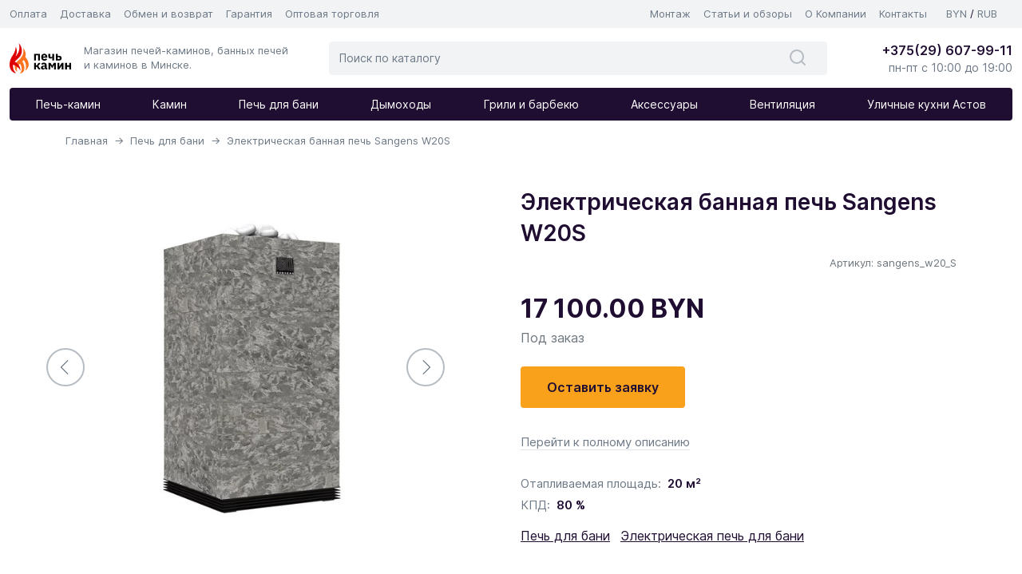

--- FILE ---
content_type: text/html; charset=UTF-8
request_url: https://pech-kamin.by/pech-dlya-bani/elektricheskaya-bannaya-pech-sangens-w20s
body_size: 9852
content:
<!doctype html>
<html lang="ru" prefix="og: http://ogp.me/ns#">
<head>
    <meta charset="utf-8">
    <meta http-equiv="x-ua-compatible" content="ie=edge">
    <meta name="viewport" content="width=device-width, initial-scale=1, shrink-to-fit=no">
    <base href="https://pech-kamin.by/">
    
                <title>Электрическая банная печь Sangens W20S купить в Минске - Цена - интернет магазин Атомсталь</title>


    <meta name="description" content="Электрическая банная печь Sangens W20S в интернет магазин Атомсталь. Выгодная покупка по отличной цене! Производитель Sangens. Материал – Серпентинит. Доставка по все Беларуси!">


        
    <meta name="author" content="dazeweb.com">
    <meta name="cmsmagazine" content="9bb4d37596697ce451698589ea336350">
    <meta name="format-detection" content="telephone=no">

    <link rel="icon" href="https://pech-kamin.by/favicon.svg">
    <link rel="icon" href="https://pech-kamin.by/favicon.ico" type="image/x-icon">
    <link rel="icon" type="image/png" href="https://pech-kamin.by/favicon-64x64.png" sizes="64x64">
    <link rel="icon" type="image/png" href="https://pech-kamin.by/favicon-32x32.png" sizes="32x32">
    <link rel="icon" type="image/png" href="https://pech-kamin.by/favicon-16x16.png" sizes="16x16">

    <link rel="canonical" href="https://pech-kamin.by/pech-dlya-bani/elektricheskaya-bannaya-pech-sangens-w20s">

    <meta property="og:title" content="Электрическая банная печь Sangens W20S">
    <meta property="og:type" content="website">
    <meta property="og:url" content="https://pech-kamin.by/pech-dlya-bani/elektricheskaya-bannaya-pech-sangens-w20s">
    <meta property="og:image" content="https://pech-kamin.by/assets/images/facebookOpenGraph.png">
    <meta property="og:image:width" content="1280">
    <meta property="og:image:height" content="640">
    <meta property="og:description" content="">
    <meta property="og:locale" content="ru_RU">
    <meta property="og:site_name" content="pech-kamin.by">

	<meta http-equiv="x-dns-prefetch-control" content="on">
	
	<link rel="dns-prefetch" href="https://mc.yandex.ru">
	<link rel="dns-prefetch" href="https://yastatic.net">
	<link rel="dns-prefetch" href="https://www.googletagservices.com">
    <link rel="dns-prefetch" href="https://www.googletagmanager.com">
    <link rel="dns-prefetch" href="//google-analytics.com/">
    <link rel="dns-prefetch" href="https://www.youtube.com/">
    <link rel="dns-prefetch" href="https://i.ytimg.com">
    
    

	
	<link rel="preload" href="/assets/css/app.min.css?a4be2a71680f92aad2658afe14b556c5" as="style">

    
    <link rel="stylesheet" href="/assets/css/app.min.css?a4be2a71680f92aad2658afe14b556c5" >
    
    
    <!-- Google Tag Manager -->
    <script>(function(w,d,s,l,i) { w[l]=w[l]||[];w[l].push( { 'gtm.start':
    new Date().getTime(),event:'gtm.js' } );var f=d.getElementsByTagName(s)[0],
    j=d.createElement(s),dl=l!='dataLayer'?'&l='+l:'';j.async=true;j.src=
    'https://www.googletagmanager.com/gtm.js?id='+i+dl;f.parentNode.insertBefore(j,f);
     } )(window,document,'script','dataLayer','GTM-5MZKNW6');</script>
    <!-- End Google Tag Manager -->
    

<link rel="stylesheet" href="/assets/components/minishop2/css/web/default.css?v=015fe52708" type="text/css" />
<link rel="stylesheet" href="/assets/components/minishop2/css/web/lib/jquery.jgrowl.min.css" type="text/css" />
<script>miniShop2Config = {"close_all_message":"\u0437\u0430\u043a\u0440\u044b\u0442\u044c \u0432\u0441\u0435","cssUrl":"\/assets\/components\/minishop2\/css\/web\/","jsUrl":"\/assets\/components\/minishop2\/js\/web\/","actionUrl":"\/assets\/components\/minishop2\/action.php","ctx":"web","price_format":[2,"."," "],"price_format_no_zeros":false,"weight_format":[2,".",""],"weight_format_no_zeros":true};</script>
<link rel="stylesheet" href="/assets/components/msearch2/css/web/default.css" type="text/css" />

		<script type="text/javascript">
			if (typeof mse2Config == "undefined") {mse2Config = {"cssUrl":"\/assets\/components\/msearch2\/css\/web\/","jsUrl":"\/assets\/components\/msearch2\/js\/web\/","actionUrl":"\/assets\/components\/msearch2\/action.php"};}
			if (typeof mse2FormConfig == "undefined") {mse2FormConfig = {};}
			mse2FormConfig["bdbc7790101600b0c2d603156625948add5f8905"] = {"autocomplete":"results","queryVar":"query","minQuery":3,"pageId":26};
		</script>

		<script type="text/javascript">
			if (typeof mse2Config == "undefined") {mse2Config = {"cssUrl":"\/assets\/components\/msearch2\/css\/web\/","jsUrl":"\/assets\/components\/msearch2\/js\/web\/","actionUrl":"\/assets\/components\/msearch2\/action.php"};}
			if (typeof mse2FormConfig == "undefined") {mse2FormConfig = {};}
			mse2FormConfig["03166b0035ab4cdf7c7f0c31a32ba8ea16a068a6"] = {"autocomplete":"results","queryVar":"query","minQuery":3,"pageId":26};
		</script>
<link rel="stylesheet" href="/assets/components/ajaxform/css/default.css" type="text/css" />
</head>
<body>
    
<!-- Google Tag Manager (noscript) -->
<noscript><iframe src="https://www.googletagmanager.com/ns.html?id=GTM-5MZKNW6"
height="0" width="0" style="display:none;visibility:hidden"></iframe></noscript>
<!-- End Google Tag Manager (noscript) -->

<!-- Yandex.Metrika counter -->
<script type="text/javascript" >
   (function(m,e,t,r,i,k,a) { m[i]=m[i]||function() { (m[i].a=m[i].a||[]).push(arguments)};
   m[i].l=1*new Date();
   for (var j = 0; j < document.scripts.length; j++) { if (document.scripts[j].src === r) { return; }}
   k=e.createElement(t),a=e.getElementsByTagName(t)[0],k.async=1,k.src=r,a.parentNode.insertBefore(k,a)})
   (window, document, "script", "https://mc.yandex.ru/metrika/tag.js", "ym");

   ym(95302678, "init", {
        clickmap:true,
        trackLinks:true,
        accurateTrackBounce:true,
        webvisor:true,
        ecommerce:"dataLayer"
   });
</script>
<noscript><div><img src="https://mc.yandex.ru/watch/95302678" style="position:absolute; left:-9999px;" alt="" /></div></noscript>
<!-- /Yandex.Metrika counter -->
<header class="header_menu_desktop">

    <div class="menu_desktop_top">
        <div class="container-xxl">
            <div class="row">
                
                <div class="col-md-6 menu_desktop_top__left">
                    <ul class="list-inline mb-0"><li class="list-inline-item"><a href="/payment">Оплата</a></li><li class="list-inline-item"><a href="/delivery">Доставка</a></li><li class="list-inline-item"><a href="/refund">Обмен и возврат</a></li><li class="list-inline-item"><a href="/warranty">Гарантия</a></li><li class="list-inline-item"><a href="/opt">Оптовая торговля</a></li></ul>                </div>
                
                <div class="col-md-5 menu_desktop_top__right">
                    <ul class="list-inline mb-0"><li class="list-inline-item"><a href="/montazh">Монтаж</a></li><li class="list-inline-item"><a href="/blog">Статьи и обзоры</a></li><li class="list-inline-item"><a href="/about">О Компании</a></li><li class="list-inline-item"><a href="/contacts">Контакты</a></li></ul>                </div>
                
                <div class="col-md-1">
                    <div class="menu__top-nav__links">
                        <a class="sw_set_byn menu__top-nav__item currency-selector" href="">BYN</a>
                        <span class="currency-selector__separator">/</span>
                        <a class="sw_set_rub menu__top-nav__item currency-selector" href="">RUB</a>
                    </div>
                </div>
                
            </div>
        </div>
    </div>

    <div class="container-xxl">

        <div class="menu_desktop_brand d-flex">
            <div class="menu_desktop_brand__logo d-flex">
                <a href="/" class="flex-shrink-0">
                    <img loading="lazy" decoding="async" src="/assets/images/logo_pech.svg" alt="Магазин печей-каминов, банных печей и каминов в Минске." class="img-fluid">
                </a>
                <div class="flex-grow-1 ms-3 menu_desktop_brand__logo__description">
                    Магазин печей-каминов, банных печей и каминов в Минске.                </div>
            </div>
            
            <div class="menu_desktop_brand__search">
                
                <form data-key="bdbc7790101600b0c2d603156625948add5f8905" action="/search" method="get" id="mse2_form_desktop" class="msearch2 d-flex">
    <div class="input-group">
        <input type="text" class="form-control" name="query" value="" placeholder="Поиск по каталогу">
        <button class="btn-transparent" type="submit">
            <svg class="svg_24" xmlns="http://www.w3.org/2000/svg"><use xlink:href="/assets/images/_sprite.svg#desktop_search"></use></svg>
        </button>
    </div>
</form>                
                
            </div>
            
            <div class="menu_desktop_brand__contacts">
                <a href="tel:+375296079911" class="phone h6 mb-0">+375(29) 607-99-11</a>
                <div class="worktime">пн-пт с 10:00 до 19:00</div>
            </div>
        </div>

    </div>

    <div class="container-xxl">
        <div class="row">
            <div class="col-lg-12">
                <nav class="menu_desktop_categories d-flex nav-fill"><a class="nav-link" href="/pechi-kaminyi">Печь-камин</a><a class="nav-link" href="/kaminyi">Камин</a><a class="nav-link" href="/pech-dlya-bani">Печь для бани</a><a class="nav-link" href="/dyimoxodyi">Дымоходы</a><a class="nav-link" href="/grili-i-barbekyu">Грили и барбекю</a><a class="nav-link" href="/aksessuaryi">Аксессуары</a><a class="nav-link" href="/trubyi-ventilyaczii">Вентиляция</a><a class="nav-link" href="/ulichnyie-kuxni">Уличные кухни Астов</a></nav>            </div>
        </div>
    </div>

</header>

<header class="header_menu_mobile">

    <div class="menu_mobile__top d-flex align-items-center justify-content-between">
        <div class="menu_mobile__left">
            <a href="/" class="flex-shrink-0">
                <img loading="lazy" decoding="async" src="/assets/images/logo_pech_mobile.svg" alt="Магазин печей-каминов, банных печей и каминов в Минске." class="img-fluid">
            </a>
        </div>
        <div class="menu_mobile__right d-flex align-items-center">
            <div class="phone">
                <a class="h6" href="tel:+375296079911">+375(29) 607-99-11</a>
            </div>
            <button class="collapsed burger" type="button" data-bs-toggle="collapse" data-bs-target="#menu_mobile__nav__wrap" aria-expanded="false">
                <span class="icon-bar"></span>
                <span class="icon-bar"></span>
                <span class="icon-bar"></span>
            </button>

        </div>
    </div>

    <div class="menu_mobile__nav__wrap collapse navbar-collapse" id="menu_mobile__nav__wrap">
        
        <ul class="menu_mobile__nav list-inline">
            <li class="nav__item list-inline-item"><a class="nav__item__link sw_set_byn currency-selector" href="">BYN</a></li>
            <li class="nav__item list-inline-item"><a class="nav__item__link sw_set_rub currency-selector" href="">RUB</a></li>
        </ul>
        
        <ul class="menu_mobile__nav list-unstyled">
            <li class="h5">Каталог:</li>
            
            <li class="nav__item"><a class="nav__item__link" href="/pechi-kaminyi">Печь-камин</a></li><li class="nav__item"><a class="nav__item__link" href="/kaminyi">Камин</a></li><li class="nav__item"><a class="nav__item__link" href="/pech-dlya-bani">Печь для бани</a></li><li class="nav__item"><a class="nav__item__link" href="/dyimoxodyi">Дымоходы</a></li><li class="nav__item"><a class="nav__item__link" href="/grili-i-barbekyu">Грили и барбекю</a></li><li class="nav__item"><a class="nav__item__link" href="/aksessuaryi">Аксессуары</a></li><li class="nav__item"><a class="nav__item__link" href="/trubyi-ventilyaczii">Вентиляция</a></li><li class="nav__item"><a class="nav__item__link" href="/ulichnyie-kuxni">Уличные кухни Астов</a></li>            
        </ul>

        <ul class="menu_mobile__nav list-unstyled">
            <li class="h5">Покупателю:</li>
            <li class="nav__item"><a class="nav__item__link" href="/payment">Оплата</a></li><li class="nav__item"><a class="nav__item__link" href="/delivery">Доставка</a></li><li class="nav__item"><a class="nav__item__link" href="/montazh">Монтаж</a></li><li class="nav__item"><a class="nav__item__link" href="/refund">Обмен и возврат</a></li><li class="nav__item"><a class="nav__item__link" href="/warranty">Гарантия</a></li><li class="nav__item"><a class="nav__item__link" href="/blog">Статьи и обзоры</a></li><li class="nav__item"><a class="nav__item__link" href="/opt">Оптовая торговля</a></li><li class="nav__item"><a class="nav__item__link" href="/about">О Компании</a></li><li class="nav__item"><a class="nav__item__link" href="/contacts">Контакты</a></li>        </ul>
        <ul class="menu_mobile__nav list-unstyled menu_mobile__nav__contacts">
            <li class="h5">Контакты:</li>
            <li class="nav__item">г. Минск, Меньковский тракт, 14, 2-ой этаж, офис 112.</li>
            <li class="nav__item">Время работы: пн-пт с 10:00 до 19:00</li>

        </ul>
    </div>

    <div class="menu_mobile__search">
        
        <form data-key="03166b0035ab4cdf7c7f0c31a32ba8ea16a068a6" action="/search" method="get" id="mse2_form_mobile" class="msearch2 d-flex">
    <div class="input-group">
        <input type="text" class="form-control" name="query" value="" placeholder="Поиск по каталогу">
        <button class="btn-white" type="submit">
            <svg class="svg_24" xmlns="http://www.w3.org/2000/svg"><use xlink:href="/assets/images/_sprite.svg#desktop_search"></use></svg>
        </button>
    </div>
</form>        
    </div>

</header>
<div class="container-xl breadcrumbs_container">
    
    <ol class="breadcrumbs_container__desktop breadcrumb"><li class="breadcrumb-item"><a href="/">Главная</a></li>
<li class="breadcrumb-item"><a href="/pech-dlya-bani">Печь для бани</a></li>
<li class="breadcrumb-item active">Электрическая банная печь Sangens W20S</li></ol>    
    <ol class="breadcrumbs_container__mobile breadcrumb">
    <li class="breadcrumb-item"><a href="/pech-dlya-bani">&#8592; Печь для бани</a></li>    </ol>
    
    
    
</div>
<section class="section product_page">
    <div class="container-xl">
        <div class="row">

            <div class="col-xl-5 col-lg-6">
                <div class="product_name__mobile mb-3 d-block d-md-none">
                    <h1 class="h3">Электрическая банная печь Sangens W20S</h1>
                                            <div class="text-muted product_page__article">
                            Артикул: sangens_w20_S                        </div>
                                    </div>
                <div class="product_page__gallery">
                    
<div id="js_carousel_main" class="carousel_main carousel mb-md-3 mx-auto">
            <a data-fancybox="product_page_gallery" href="/assets/images/products/1743/w12-s-12.jpg" class="carousel__slide">
            <img loading="lazy" decoding="async"
                 src="/assets/images/placeholders/placeholder_526_526.png"
                 data-src="/assets/images/products/1743/gallery_main/w12-s-12.jpg"
                 alt="Фотография Электрическая банная печь Sangens W20S"
                 class="img-fluid lazyload">
        </a>
            <a data-fancybox="product_page_gallery" href="/assets/images/products/1743/w12-s-11.jpg" class="carousel__slide">
            <img loading="lazy" decoding="async"
                 src="/assets/images/placeholders/placeholder_526_526.png"
                 data-src="/assets/images/products/1743/gallery_main/w12-s-11.jpg"
                 alt="Фотография Электрическая банная печь Sangens W20S"
                 class="img-fluid lazyload">
        </a>
            <a data-fancybox="product_page_gallery" href="/assets/images/products/1743/w12-s-13.jpg" class="carousel__slide">
            <img loading="lazy" decoding="async"
                 src="/assets/images/placeholders/placeholder_526_526.png"
                 data-src="/assets/images/products/1743/gallery_main/w12-s-13.jpg"
                 alt="Фотография Электрическая банная печь Sangens W20S"
                 class="img-fluid lazyload">
        </a>
            <a data-fancybox="product_page_gallery" href="/assets/images/products/1743/w12-s-14.jpg" class="carousel__slide">
            <img loading="lazy" decoding="async"
                 src="/assets/images/placeholders/placeholder_526_526.png"
                 data-src="/assets/images/products/1743/gallery_main/w12-s-14.jpg"
                 alt="Фотография Электрическая банная печь Sangens W20S"
                 class="img-fluid lazyload">
        </a>
            <a data-fancybox="product_page_gallery" href="/assets/images/products/1743/w12-s-15.jpg" class="carousel__slide">
            <img loading="lazy" decoding="async"
                 src="/assets/images/placeholders/placeholder_526_526.png"
                 data-src="/assets/images/products/1743/gallery_main/w12-s-15.jpg"
                 alt="Фотография Электрическая банная печь Sangens W20S"
                 class="img-fluid lazyload">
        </a>
    </div>

<div id="js_carousel_nav" class="carousel_nav carousel mx-auto">
        <div class="carousel__slide">
        <img loading="lazy" decoding="async"
             src="/assets/images/placeholders/placeholder_220_140.png"
             data-src="/assets/images/products/1743/gallery_nav/w12-s-12.jpg"
             alt="Электрическая банная печь Sangens W20S" class="img-fluid lazyload">
     </div>
         <div class="carousel__slide">
        <img loading="lazy" decoding="async"
             src="/assets/images/placeholders/placeholder_220_140.png"
             data-src="/assets/images/products/1743/gallery_nav/w12-s-11.jpg"
             alt="Электрическая банная печь Sangens W20S" class="img-fluid lazyload">
     </div>
         <div class="carousel__slide">
        <img loading="lazy" decoding="async"
             src="/assets/images/placeholders/placeholder_220_140.png"
             data-src="/assets/images/products/1743/gallery_nav/w12-s-13.jpg"
             alt="Электрическая банная печь Sangens W20S" class="img-fluid lazyload">
     </div>
         <div class="carousel__slide">
        <img loading="lazy" decoding="async"
             src="/assets/images/placeholders/placeholder_220_140.png"
             data-src="/assets/images/products/1743/gallery_nav/w12-s-14.jpg"
             alt="Электрическая банная печь Sangens W20S" class="img-fluid lazyload">
     </div>
         <div class="carousel__slide">
        <img loading="lazy" decoding="async"
             src="/assets/images/placeholders/placeholder_220_140.png"
             data-src="/assets/images/products/1743/gallery_nav/w12-s-15.jpg"
             alt="Электрическая банная печь Sangens W20S" class="img-fluid lazyload">
     </div>
     </div>

                </div>
            </div>

            <div class="offset-xl-1 col-xl-6 col-lg-6">

                <div class="product_name__desktop d-none d-md-block">
                    <h1 class="h3">Электрическая банная печь Sangens W20S</h1>
                                            <div class="text-muted product_page__article">
                            Артикул: sangens_w20_S                        </div>
                                    </div>

                <div class="product_page__sale">
                    <ul class="list-inline product_labels align-items-center">
                                                                    </ul>
                </div>
                
                
                <ul class="product_page__price list-inline">
                    
                                                                        <li class="list-inline-item product_page__price_default">
                                <span class="sw_price" data-price-byn="17 100.00" data-price-rub="495 500">17 100.00</span>
                                <span class="sw_currency">BYN</span>
                            </li>
                                                                
                                            <li class="text-muted">Под заказ</li>
                                        
                </ul>
                

                
                
                
                <button type="button" data-fancybox="product_order" data-src="#product_order" class="btn product_page__btn">Оставить заявку</button>

                <div class="product_order__modal" id="product_order" style="display:none;">
                    <div class="h3">Заявка на товар</div>
                    <div class="text-muted mb-4">Электрическая банная печь Sangens W20S</div>
                    
                    
                    
                    <form class="ajax_form" action="" method="post">
                        
    <input name="product" type="hidden" id="product_order__product" value="Электрическая банная печь Sangens W20S">
    
    <div class="mb-3">
        <label for="product_order__name" class="form-label">Имя</label>
        <input name="name" type="text" class="form-control" id="product_order__name" required>
    </div>
    <div class="mb-3">
        <label for="product_order__phone" class="form-label">Телефон</label>
        <input name="phone" placeholder="+375 (__) ___-__-__" type="tel" class="phone_mask form-control" id="product_order__phone" required>
    </div>
    <div class="mb-3">
        <label for="product_order__email" class="form-label">Email</label>
        <input name="email" type="email" class="form-control" id="product_order__email" required>
    </div>
    <div class="mb-4">
        <label for="product_order__message" class="form-label">Комментарий</label>
        <textarea name="message" class="form-control" id="product_order__message" rows="3"></textarea>
    </div>
    <button type="submit" class="btn-block">Отправить заявку</button>
    

	<input type="hidden" name="af_action" value="e22d5d8236a5e5db7a6f31a744738c8f" />
</form>                    
                </div>
                
                
                

                <div class="product_page__description_short">
                    <div class="text_content">
                        <p></p>
                    </div>
                    <a class="product_page__description_link" href="https://pech-kamin.by/pech-dlya-bani/elektricheskaya-bannaya-pech-sangens-w20s#anchor_description">Перейти к полному описанию</a>
                </div>
                
                                
                                
                <dl class="product_page__description_list">
                    <div class="description_list_item">
    <dt class="description_term">Отапливаемая площадь:</dt>
    <dd class="description_definition">
                    20 м²            
            </dd>
</div>
<div class="description_list_item">
    <dt class="description_term">КПД:</dt>
    <dd class="description_definition">
                    80 %            
            </dd>
</div>
                </dl>
                
                                
                                    <ul class="list-inline">
                        <li class="list-inline-item">
                            <a href="/pech-dlya-bani">Печь для бани</a>
                        </li>
                        <li class="list-inline-item"><a href="pech-dlya-bani/elektricheskaya-pech-dlya-bani">Электрическая печь для бани</a></li>                    </ul>
                
            </div>
        </div>
    </div>
</section>




<section class="section product_page product_page__content_block">
    <div class="container-xl">

        <div class="row">
            <div class="col-12">
                <nav class="product_page__nav">
                    <a class="product_page__nav_link active" href="https://pech-kamin.by/pech-dlya-bani/elektricheskaya-bannaya-pech-sangens-w20s#anchor_description">Описание</a>
                    <a class="product_page__nav_link" href="https://pech-kamin.by/pech-dlya-bani/elektricheskaya-bannaya-pech-sangens-w20s#anchor_characteristics">Характеристики</a>
                    <a class="product_page__nav_link" href="https://pech-kamin.by/pech-dlya-bani/elektricheskaya-bannaya-pech-sangens-w20s#anchor_delivery">Условия доставки</a>
                                    </nav>
            </div>
        </div>

        <div class="row">
            <div class="col-12">
                <h2 class="mb-3" id="anchor_description">Описание</h2>
            </div>



            <div class="order-2 order-lg-1 col-xl-8 col-lg-7">
                <div class="product_page__description_full text_content">
                                    </div>
            </div>

            <div class="order-1 order-lg-2 col-xl-4 col-lg-5 product_page__description_full_sidebar">
                <div class="product_page__description_full">

                    
                                                            

                                        

                </div>
            </div>


        </div>

    </div>
</section>



<section class="section product_page product_page__characteristics">
    <div class="container-xl">
        <div class="row">

            <div class="col-12">
                <h2 id="anchor_characteristics">Характеристики</h2>
            </div>


            <div class="col-xl-10">


                <div class="product_page__characteristics_group">
                    <div class="product_page__characteristics_group_title">
                        Основные
                    </div>
                    <dl class="product_page__description_list">
            <div class="description_list_item">
            <dt class="description_term col-md-4">Гарантия</dt>
            <dd class="description_definition col-md-8">
                                
                    60 мес.                
                    
                    
                            </dd>
        </div>
            <div class="description_list_item">
            <dt class="description_term col-md-4">Тип парной</dt>
            <dd class="description_definition col-md-8">
                                
                    Русская баня, Сауна                 
                    
                    
                            </dd>
        </div>
            <div class="description_list_item">
            <dt class="description_term col-md-4">Материал корпуса</dt>
            <dd class="description_definition col-md-8">
                                
                    Серпентинит                 
                    
                    
                            </dd>
        </div>
            <div class="description_list_item">
            <dt class="description_term col-md-4">Топливо</dt>
            <dd class="description_definition col-md-8">
                                
                    Электричество                 
                    
                    
                            </dd>
        </div>
    </dl>                </div>
                
                <div class="product_page__characteristics_group">
                    <div class="product_page__characteristics_group_title">
                        Размеры и вес
                    </div>
                    <dl class="product_page__description_list">
            <div class="description_list_item">
            <dt class="description_term col-md-4">Ширина</dt>
            <dd class="description_definition col-md-8">
                                
                    490 мм                
                    
                    
                            </dd>
        </div>
            <div class="description_list_item">
            <dt class="description_term col-md-4">Глубина</dt>
            <dd class="description_definition col-md-8">
                                
                    490 мм                
                    
                    
                            </dd>
        </div>
            <div class="description_list_item">
            <dt class="description_term col-md-4">Высота</dt>
            <dd class="description_definition col-md-8">
                                
                    950 мм                
                    
                    
                            </dd>
        </div>
    </dl>                    <dl class="product_page__description_list">
                        <div class="description_list_item">
                            <dt class="description_term col-md-4">Вес</dt>
                            <dd class="description_definition col-md-8">0 кг.</dd>
                        </div>
                    </dl>
                </div>
                
                <div class="product_page__characteristics_group">
                    <div class="product_page__characteristics_group_title">
                        Производительность
                    </div>
                    <dl class="product_page__description_list">
            <div class="description_list_item">
            <dt class="description_term col-md-4">Отапливаемая площадь</dt>
            <dd class="description_definition col-md-8">
                                
                    20 м²                
                    
                    
                            </dd>
        </div>
            <div class="description_list_item">
            <dt class="description_term col-md-4">Объем парной</dt>
            <dd class="description_definition col-md-8">
                                
                    20 м³                
                    
                    
                            </dd>
        </div>
            <div class="description_list_item">
            <dt class="description_term col-md-4">КПД</dt>
            <dd class="description_definition col-md-8">
                                
                    80 %                
                    
                    
                            </dd>
        </div>
    </dl>                </div>
                
                <div class="product_page__characteristics_group">
                    <div class="product_page__characteristics_group_title">
                        Дополнительно
                    </div>
                    
                    
                    <dl class="product_page__description_list">
            <div class="description_list_item">
            <dt class="description_term col-md-4">Облицовка</dt>
            <dd class="description_definition col-md-8">
                                
                    Серпентинит                 
                    
                    
                            </dd>
        </div>
    </dl>                    
                    <dl class="product_page__description_list">
                        <div class="description_list_item">
                            <dt class="description_term col-md-4">Производитель</dt>
                            <dd class="description_definition col-md-8">Sangens</dd>
                        </div>
                    </dl>
                    <dl class="product_page__description_list">
                        <div class="description_list_item">
                            <dt class="description_term col-md-4">Страна</dt>
                            <dd class="description_definition col-md-8">Россия</dd>
                        </div>
                    </dl>
                    
                                        
                    <dl class="product_page__description_list">
                        <div class="description_list_item">
                            <dt class="description_term col-md-4">Артикул</dt>
                            <dd class="description_definition col-md-8">sangens_w20_S</dd>
                        </div>
                    </dl>
                    
                </div>
                

                

            </div>
        </div>
    </div>
</section>

<section class="section product_page">
    <div class="container-xl">
        <div class="row">
            <div class="col-12">
                <h2 class="mb-3" id="anchor_delivery">Условия доставки</h2>
            </div>
        </div>
        <div class="row">
            <div class="col-xl-9 col-lg-10">
                <div class="text_content">
                                            <p>Индивидуальные условия доставки уточняйте, пожалуйста, у специалистов отдела продаж. <a href="/delivery" target="_blank" rel="noopener">Полные условия доставки</a>.</p>                                    </div>
            </div>
        </div>
    </div>
</section>







<section class="section">
    <div class="container">
        <div class="row">
            <div class="col-12">
                <h2 id="anchor_similar_products" class="section__title">Смотрите также</h2>
            </div>
            <div class="col-12">
                <div class="products_slider_wrap">
                    <div class="swiper-container js_products_slider">
                        <div class="swiper-wrapper">
                            
                            <div class="swiper-slide">
    <a href="pech-dlya-bani/pech-dlya-bani-prometall-atmosfera-xl-v-lamelyax-talkoxlorid-nabornyij-risunok" class="product_card">

    <div class="product_card__top">
        <div class="product_card__image_wrap">
            
                        <div class="youtube">
                <svg class="svg_34_24" xmlns="http://www.w3.org/2000/svg">
                    <use xlink:href="/assets/images/_sprite.svg#youtube_34_24"></use>
                </svg>
            </div>
                                    <img draggable="false"
                 decoding="async"
                 loading="lazy"
                 src="/assets/images/placeholders/product_card_placeholder.png"
                 data-src="/assets/images/products/977/category/xl-talkohlor-11.jpg"
                 alt="Банная печь ProMetall Атмосфера XL в ламелях &quot;Талькохлорид&quot; наборный рисунок"
                 title="Банная печь ProMetall Атмосфера XL в ламелях &quot;Талькохлорид&quot; наборный рисунок"
                 class="lazyload img-fluid product_card__image">
                    </div>
        <ul class="list-inline product_labels">
                                </ul>
        <ul class="list-inline product_card__price">
            
                            
                                    <li class="h5 mb-0 list-inline-item default_price">
                        <span class="sw_price" data-price-byn="7 175.00" data-price-rub="207 900">7 175.00</span>
                        <span class="sw_currency">BYN</span>
                    </li>
                                
                        
                            <li class="list-inline-item status_price">Под заказ</li>
                        
        </ul>
        <div class="product_card__name">Банная печь ProMetall Атмосфера XL в ламелях &quot;Талькохлорид&quot; наборный рисунок</div>
    </div>

    <div class="product_card__bottom">
        <div class="product_card__description">17 кВт, обогрев  м³, КПД 80%</div>
        <span class="product_card__btn btn">Подробнее</span>
    </div>

</a></div>
<div class="swiper-slide">
    <a href="bannaya-pech-prometall-atmosfera-l-v-lamelyax-zhadeit-setka" class="product_card">

    <div class="product_card__top">
        <div class="product_card__image_wrap">
            
                                    <img draggable="false"
                 decoding="async"
                 loading="lazy"
                 src="/assets/images/placeholders/product_card_placeholder.png"
                 data-src="/assets/images/products/2069/category/pech-bannaya-atmosfera-l-zhadeit-lamelsetka-s-tonnelem-1.jpg"
                 alt="Банная печь ProMetall Атмосфера L в ламелях &quot;Жадеит&quot; + сетка"
                 title="Банная печь ProMetall Атмосфера L в ламелях &quot;Жадеит&quot; + сетка"
                 class="lazyload img-fluid product_card__image">
                    </div>
        <ul class="list-inline product_labels">
                                </ul>
        <ul class="list-inline product_card__price">
            
                            
                                    <li class="h5 mb-0 list-inline-item default_price">
                        <span class="sw_price" data-price-byn="7 360.00" data-price-rub="213 200">7 360.00</span>
                        <span class="sw_currency">BYN</span>
                    </li>
                                
                        
                            <li class="list-inline-item status_price">Под заказ</li>
                        
        </ul>
        <div class="product_card__name">Банная печь ProMetall Атмосфера L в ламелях &quot;Жадеит&quot; + сетка</div>
    </div>

    <div class="product_card__bottom">
        <div class="product_card__description"> кВт, обогрев  м³, КПД %</div>
        <span class="product_card__btn btn">Подробнее</span>
    </div>

</a></div>
<div class="swiper-slide">
    <a href="pech-dlya-bani/elektricheskaya-bannaya-pech-sangens-w40b" class="product_card">

    <div class="product_card__top">
        <div class="product_card__image_wrap">
            
                                    <img draggable="false"
                 decoding="async"
                 loading="lazy"
                 src="/assets/images/placeholders/product_card_placeholder.png"
                 data-src="/assets/images/products/1741/category/w30-b-12.jpg"
                 alt="Электрическая банная печь Sangens W40B"
                 title="Электрическая банная печь Sangens W40B"
                 class="lazyload img-fluid product_card__image">
                    </div>
        <ul class="list-inline product_labels">
                                </ul>
        <ul class="list-inline product_card__price">
            
                            
                                    <li class="h5 mb-0 list-inline-item default_price">
                        <span class="sw_price" data-price-byn="18 000.00" data-price-rub="521 600">18 000.00</span>
                        <span class="sw_currency">BYN</span>
                    </li>
                                
                        
                            <li class="list-inline-item status_price">Под заказ</li>
                        
        </ul>
        <div class="product_card__name">Электрическая банная печь Sangens W40B</div>
    </div>

    <div class="product_card__bottom">
        <div class="product_card__description"> кВт, обогрев  м³, КПД 80%</div>
        <span class="product_card__btn btn">Подробнее</span>
    </div>

</a></div>
<div class="swiper-slide">
    <a href="pech-dlya-bani/pech-dlya-bani-feringer-pf-maksi-v-kozhuxe-standart" class="product_card">

    <div class="product_card__top">
        <div class="product_card__image_wrap">
            
                                    <img draggable="false"
                 decoding="async"
                 loading="lazy"
                 src="/assets/images/placeholders/product_card_placeholder.png"
                 data-src="/assets/images/products/911/category/maksi-kozuh-line-1.jpg"
                 alt="Печь для бани Ферингер ПФ Макси в кожухе Стандарт"
                 title="Печь для бани Ферингер ПФ Макси в кожухе Стандарт"
                 class="lazyload img-fluid product_card__image">
                    </div>
        <ul class="list-inline product_labels">
                                </ul>
        <ul class="list-inline product_card__price">
            
                            
                                    <li class="h5 mb-0 list-inline-item default_price">
                        <span class="sw_price" data-price-byn="2 895.00" data-price-rub="83 800">2 895.00</span>
                        <span class="sw_currency">BYN</span>
                    </li>
                                
                        
                            <li class="list-inline-item status_price">В наличии</li>
                        
        </ul>
        <div class="product_card__name">Печь для бани Ферингер ПФ Макси в кожухе Стандарт</div>
    </div>

    <div class="product_card__bottom">
        <div class="product_card__description"> кВт, обогрев  м³, КПД 80%</div>
        <span class="product_card__btn btn">Подробнее</span>
    </div>

</a></div>
<div class="swiper-slide">
    <a href="pech-dlya-bani/pech-dlya-bani-feringer-pf-maksi-piroksenit-nabornyij" class="product_card">

    <div class="product_card__top">
        <div class="product_card__image_wrap">
            
                                    <img draggable="false"
                 decoding="async"
                 loading="lazy"
                 src="/assets/images/placeholders/product_card_placeholder.png"
                 data-src="/assets/images/products/912/category/maksi-piroksenit-1.jpg"
                 alt="Печь для бани Ферингер ПФ Макси Пироксенит наборный"
                 title="Печь для бани Ферингер ПФ Макси Пироксенит наборный"
                 class="lazyload img-fluid product_card__image">
                    </div>
        <ul class="list-inline product_labels">
                                </ul>
        <ul class="list-inline product_card__price">
            
                            
                                    <li class="h5 mb-0 list-inline-item default_price">
                        <span class="sw_price" data-price-byn="7 800.00" data-price-rub="226 000">7 800.00</span>
                        <span class="sw_currency">BYN</span>
                    </li>
                                
                        
                            <li class="list-inline-item status_price">Под заказ</li>
                        
        </ul>
        <div class="product_card__name">Печь для бани Ферингер ПФ Макси Пироксенит наборный</div>
    </div>

    <div class="product_card__bottom">
        <div class="product_card__description"> кВт, обогрев  м³, КПД 80%</div>
        <span class="product_card__btn btn">Подробнее</span>
    </div>

</a></div>
<div class="swiper-slide">
    <a href="pech-dlya-bani/pech-dlya-bani-feringer-pf-maksi-v-kozhuxe-lajn" class="product_card">

    <div class="product_card__top">
        <div class="product_card__image_wrap">
            
                                    <img draggable="false"
                 decoding="async"
                 loading="lazy"
                 src="/assets/images/placeholders/product_card_placeholder.png"
                 data-src="/assets/images/products/910/category/maksi-kozuh-standart-1.jpg"
                 alt="Печь для бани Ферингер ПФ Макси в кожухе Лайн"
                 title="Печь для бани Ферингер ПФ Макси в кожухе Лайн"
                 class="lazyload img-fluid product_card__image">
                    </div>
        <ul class="list-inline product_labels">
                                </ul>
        <ul class="list-inline product_card__price">
            
                            
                                    <li class="h5 mb-0 list-inline-item default_price">
                        <span class="sw_price" data-price-byn="2 895.00" data-price-rub="83 800">2 895.00</span>
                        <span class="sw_currency">BYN</span>
                    </li>
                                
                        
                            <li class="list-inline-item status_price">В наличии</li>
                        
        </ul>
        <div class="product_card__name">Печь для бани Ферингер ПФ Макси в кожухе Лайн</div>
    </div>

    <div class="product_card__bottom">
        <div class="product_card__description"> кВт, обогрев  м³, КПД 80%</div>
        <span class="product_card__btn btn">Подробнее</span>
    </div>

</a></div>
<div class="swiper-slide">
    <a href="pech-dlya-bani/pech-dlya-bani-feringer-pf-malyutka-v-kozhuxe-lajn" class="product_card">

    <div class="product_card__top">
        <div class="product_card__image_wrap">
            
                                    <img draggable="false"
                 decoding="async"
                 loading="lazy"
                 src="/assets/images/placeholders/product_card_placeholder.png"
                 data-src="/assets/images/products/1797/category/malutka-line-11.jpg"
                 alt="Печь для бани Ферингер ПФ Малютка в кожухе Лайн"
                 title="Печь для бани Ферингер ПФ Малютка в кожухе Лайн"
                 class="lazyload img-fluid product_card__image">
                    </div>
        <ul class="list-inline product_labels">
                                </ul>
        <ul class="list-inline product_card__price">
            
                            
                                    <li class="h5 mb-0 list-inline-item default_price">
                        <span class="sw_price" data-price-byn="2 128.00" data-price-rub="61 600">2 128.00</span>
                        <span class="sw_currency">BYN</span>
                    </li>
                                
                        
                            <li class="list-inline-item status_price">В наличии</li>
                        
        </ul>
        <div class="product_card__name">Печь для бани Ферингер ПФ Малютка в кожухе Лайн</div>
    </div>

    <div class="product_card__bottom">
        <div class="product_card__description"> кВт, обогрев  м³, КПД %</div>
        <span class="product_card__btn btn">Подробнее</span>
    </div>

</a></div>
<div class="swiper-slide">
    <a href="pech-dlya-bani/pech-dlya-bani-feringer-pf-maksi-v-kozhuxe-dub" class="product_card">

    <div class="product_card__top">
        <div class="product_card__image_wrap">
            
                                    <img draggable="false"
                 decoding="async"
                 loading="lazy"
                 src="/assets/images/placeholders/product_card_placeholder.png"
                 data-src="/assets/images/products/909/category/maksi-kozuh-dub-1.jpg"
                 alt="Печь для бани Ферингер ПФ Макси в кожухе Дуб"
                 title="Печь для бани Ферингер ПФ Макси в кожухе Дуб"
                 class="lazyload img-fluid product_card__image">
                    </div>
        <ul class="list-inline product_labels">
                                </ul>
        <ul class="list-inline product_card__price">
            
                            
                                    <li class="h5 mb-0 list-inline-item default_price">
                        <span class="sw_price" data-price-byn="2 895.00" data-price-rub="83 800">2 895.00</span>
                        <span class="sw_currency">BYN</span>
                    </li>
                                
                        
                            <li class="list-inline-item status_price">В наличии</li>
                        
        </ul>
        <div class="product_card__name">Печь для бани Ферингер ПФ Макси в кожухе Дуб</div>
    </div>

    <div class="product_card__bottom">
        <div class="product_card__description"> кВт, обогрев  м³, КПД 80%</div>
        <span class="product_card__btn btn">Подробнее</span>
    </div>

</a></div>
<div class="swiper-slide">
    <a href="pech-dlya-bani/bannaya-pech-prometall-atmosfera-l-v-obliczovke-talkoxlorit" class="product_card">

    <div class="product_card__top">
        <div class="product_card__image_wrap">
            
                        <div class="youtube">
                <svg class="svg_34_24" xmlns="http://www.w3.org/2000/svg">
                    <use xlink:href="/assets/images/_sprite.svg#youtube_34_24"></use>
                </svg>
            </div>
                                    <img draggable="false"
                 decoding="async"
                 loading="lazy"
                 src="/assets/images/placeholders/product_card_placeholder.png"
                 data-src="/assets/images/products/1910/category/l-talkohlotit-2.jpg"
                 alt="Банная печь ProMetall Атмосфера L в облицовке &quot;Талькохлорит&quot;"
                 title="Банная печь ProMetall Атмосфера L в облицовке &quot;Талькохлорит&quot;"
                 class="lazyload img-fluid product_card__image">
                    </div>
        <ul class="list-inline product_labels">
                                </ul>
        <ul class="list-inline product_card__price">
            
                            
                                    <li class="h5 mb-0 list-inline-item default_price">
                        <span class="sw_price" data-price-byn="7 878.00" data-price-rub="228 300">7 878.00</span>
                        <span class="sw_currency">BYN</span>
                    </li>
                                
                        
                            <li class="list-inline-item status_price">Под заказ</li>
                        
        </ul>
        <div class="product_card__name">Банная печь ProMetall Атмосфера L в облицовке &quot;Талькохлорит&quot;</div>
    </div>

    <div class="product_card__bottom">
        <div class="product_card__description">17 кВт, обогрев  м³, КПД 80%</div>
        <span class="product_card__btn btn">Подробнее</span>
    </div>

</a></div>
<div class="swiper-slide">
    <a href="bannaya-pech-prometall-atmosfera-xl-v-lamelyax-rosso-levanto-setka-s-tonnelem" class="product_card">

    <div class="product_card__top">
        <div class="product_card__image_wrap">
            
                                    <img draggable="false"
                 decoding="async"
                 loading="lazy"
                 src="/assets/images/placeholders/product_card_placeholder.png"
                 data-src="/assets/images/products/2092/category/pech-bannaya-atmosfera-xl-rosso-levanto-lamelsetka-s-tonnelem-1.jpg"
                 alt="Банная печь ProMetall Атмосфера XL в ламелях &quot;Россо Леванто&quot; + сетка с тоннелем"
                 title="Банная печь ProMetall Атмосфера XL в ламелях &quot;Россо Леванто&quot; + сетка с тоннелем"
                 class="lazyload img-fluid product_card__image">
                    </div>
        <ul class="list-inline product_labels">
                                </ul>
        <ul class="list-inline product_card__price">
            
                            
                                    <li class="h5 mb-0 list-inline-item default_price">
                        <span class="sw_price" data-price-byn="9 065.00" data-price-rub="262 700">9 065.00</span>
                        <span class="sw_currency">BYN</span>
                    </li>
                                
                        
                            <li class="list-inline-item status_price">Под заказ</li>
                        
        </ul>
        <div class="product_card__name">Банная печь ProMetall Атмосфера XL в ламелях &quot;Россо Леванто&quot; + сетка с тоннелем</div>
    </div>

    <div class="product_card__bottom">
        <div class="product_card__description"> кВт, обогрев  м³, КПД %</div>
        <span class="product_card__btn btn">Подробнее</span>
    </div>

</a></div>
<div class="swiper-slide">
    <a href="pech-dlya-bani/pech-dlya-bani-feringer-pf-maksi-rosso-levante-okamenevshee-derevo" class="product_card">

    <div class="product_card__top">
        <div class="product_card__image_wrap">
            
                                    <img draggable="false"
                 decoding="async"
                 loading="lazy"
                 src="/assets/images/placeholders/product_card_placeholder.png"
                 data-src="/assets/images/products/913/category/optima-rossoderevo-1.jpg"
                 alt="Печь для бани Ферингер ПФ Макси Россо Леванте + Окаменевшее дерево"
                 title="Печь для бани Ферингер ПФ Макси Россо Леванте + Окаменевшее дерево"
                 class="lazyload img-fluid product_card__image">
                    </div>
        <ul class="list-inline product_labels">
                                </ul>
        <ul class="list-inline product_card__price">
            
                            
                                    <li class="h5 mb-0 list-inline-item default_price">
                        <span class="sw_price" data-price-byn="7 188.00" data-price-rub="208 300">7 188.00</span>
                        <span class="sw_currency">BYN</span>
                    </li>
                                
                        
                            <li class="list-inline-item status_price">Под заказ</li>
                        
        </ul>
        <div class="product_card__name">Печь для бани Ферингер ПФ Макси Россо Леванте + Окаменевшее дерево</div>
    </div>

    <div class="product_card__bottom">
        <div class="product_card__description"> кВт, обогрев  м³, КПД 80%</div>
        <span class="product_card__btn btn">Подробнее</span>
    </div>

</a></div>
<div class="swiper-slide">
    <a href="bannaya-pech-prometall-atmosfera-xl-v-lamelyax-piroksenit-setka" class="product_card">

    <div class="product_card__top">
        <div class="product_card__image_wrap">
            
                                    <img draggable="false"
                 decoding="async"
                 loading="lazy"
                 src="/assets/images/placeholders/product_card_placeholder.png"
                 data-src="/assets/images/products/2089/category/pech-bannaya-atmosfera-xl-piroksenit-lamelsetka.jpg"
                 alt="Банная печь ProMetall Атмосфера XL в ламелях &quot;Пироксенит&quot; + сетка"
                 title="Банная печь ProMetall Атмосфера XL в ламелях &quot;Пироксенит&quot; + сетка"
                 class="lazyload img-fluid product_card__image">
                    </div>
        <ul class="list-inline product_labels">
                                </ul>
        <ul class="list-inline product_card__price">
            
                            
                                    <li class="h5 mb-0 list-inline-item default_price">
                        <span class="sw_price" data-price-byn="7 175.00" data-price-rub="207 900">7 175.00</span>
                        <span class="sw_currency">BYN</span>
                    </li>
                                
                        
                            <li class="list-inline-item status_price">Под заказ</li>
                        
        </ul>
        <div class="product_card__name">Банная печь ProMetall Атмосфера XL в ламелях &quot;Пироксенит&quot; + сетка</div>
    </div>

    <div class="product_card__bottom">
        <div class="product_card__description"> кВт, обогрев  м³, КПД %</div>
        <span class="product_card__btn btn">Подробнее</span>
    </div>

</a></div>
                            
                        </div>
                    </div>
                    <div class="swiper-button-next"><svg class="svg_24" xmlns="http://www.w3.org/2000/svg"><use xlink:href="/assets/images/_sprite.svg#chevron_right_24"></use></svg></div>
                    <div class="swiper-button-prev"><svg class="svg_24" xmlns="http://www.w3.org/2000/svg"><use xlink:href="/assets/images/_sprite.svg#chevron_left_24"></use></svg></div>
                </div>
            </div>

        </div>
    </div>
</section>



<footer class="footer">
    <div class="container-xxl">
        <div class="row">
            <div class="col-xl-3 col-lg-6 col-md-6 col-12">
                <img src="/assets/images/logo_pech_footer.svg" alt="" class="img-fluid">
                <div class="mt-16">Магазин печей-каминов, банных печей и каминов в Минске.</div>
                <div class="copyrights mt-8">УНП 191754260, ООО «АТОМСТАЛЬ» зарегистрировано в торговом реестре Республики Беларусь за номером 478485 от 02.04.2020 г.</div>
                <div class="mt-16"><a target="_blank" href="https://dazeweb.com">Разработка сайта dazeweb.com</a></div>
            </div>
            <div class="footer_menu offset-xl-1 col-xl-2">
                <div class="h6">Покупателю</div>
                <ul class="footer_menu_links list-unstyled"><li class="footer_menu_links__item"><a href="/payment">Оплата</a></li><li class="footer_menu_links__item"><a href="/delivery">Доставка</a></li><li class="footer_menu_links__item"><a href="/refund">Обмен и возврат</a></li><li class="footer_menu_links__item"><a href="/warranty">Гарантия</a></li><li class="footer_menu_links__item"><a href="/blog">Статьи и обзоры</a></li></ul>            </div>
            <div class="footer_menu col-xl-2">
                <div class="h6">Компания</div>
                <ul class="footer_menu_links list-unstyled"><li class="footer_menu_links__item"><a href="/montazh">Монтаж</a></li><li class="footer_menu_links__item"><a href="/about">О Компании</a></li><li class="footer_menu_links__item"><a href="/contacts">Контакты</a></li></ul>            </div>
            <div class="offset-xl-1 col-xl-3 col-lg-6 col-md-6 col-12">
                <div class="footer_phone h6">+375(29) 607-99-11</div>
                <div class="footer_worktime">пн-пт с 10:00 до 19:00</div>
                <ul class="footer_socials list-inline mt-16">
                    <li class="list-inline-item">
                        <a target="_blank" href="https://t.me/+375 29 607 9911">
                            <svg class="svg_24" xmlns="http://www.w3.org/2000/svg"><use xlink:href="/assets/images/_sprite.svg#telegram_24"></use></svg>
                        </a>
                    </li>
                    <li class="list-inline-item">
                        <a target="_blank" href="viber://chat?number=375296079911">
                            <svg class="svg_24" xmlns="http://www.w3.org/2000/svg"><use xlink:href="/assets/images/_sprite.svg#viber_24"></use></svg>
                        </a>
                    </li>
                    <li class="list-inline-item">
                        <a target="_blank" href="https://wa.me/375296079911">
                            <svg class="svg_24" xmlns="http://www.w3.org/2000/svg"><use xlink:href="/assets/images/_sprite.svg#whatsapp_24"></use></svg>
                        </a>
                    </li>
                    <li class="list-inline-item">
                        <a target="_blank" href="https://vk.com/kupipech.minsk">
                            <svg class="svg_24" xmlns="http://www.w3.org/2000/svg"><use xlink:href="/assets/images/_sprite.svg#vkontakte_24"></use></svg>
                        </a>
                    </li>
                    <li class="list-inline-item">
                        <a target="_blank" href="https://www.facebook.com/kupipech">
                            <svg class="svg_24" xmlns="http://www.w3.org/2000/svg"><use xlink:href="/assets/images/_sprite.svg#facebook_24"></use></svg>
                        </a>
                    </li>
                    <li class="list-inline-item">
                        <a target="_blank" href="https://www.instagram.com/pech.kamin.by">
                            <svg class="svg_24" xmlns="http://www.w3.org/2000/svg"><use xlink:href="/assets/images/_sprite.svg#instagram_24"></use></svg>
                        </a>
                    </li>
                    <li class="list-inline-item">
                        <a target="_blank" href="https://www.youtube.com/@KaminmasterPavel">
                            <svg class="svg_24" xmlns="http://www.w3.org/2000/svg"><use xlink:href="/assets/images/_sprite.svg#youtube_24"></use></svg>
                        </a>
                    </li>
                </ul>
                <div><a href="mailto:atom.pechkamin@gmail.com">atom.pechkamin@gmail.com</a></div>
                <div class="mt-16">г. Минск, Меньковский тракт, 14, 2-ой этаж, офис 112.</div>
            </div>
        </div>
    </div>
</footer>


<script src="/assets/js/app.min.js?706ab995ca119150cdb83b046e32587c"></script>

<script>
    $(".phone_mask").mask("+375 (99) 999-99-99");
    
    $(document).on('af_complete', function(event, response) {
        
        if(response.success == true){
            Fancybox.close('#product_order');
        } 
        
        if (typeof(AjaxForm) != 'undefined') {
            AjaxForm.Message.success = function() {};
    	}
    });
    
</script>


<script>
    
// Switch Currency
var byn_btn = $(".sw_set_byn");
var rub_btn = $(".sw_set_rub");
var sw_price = $(".sw_price");
var sw_currency = $(".sw_currency");

if (localStorage.getItem("sw_currency") == "BYN") {
    byn_btn.addClass("active");
    $.each(sw_price, function () {
        $(this).text($(this).data("price-byn"));
    });
    sw_currency.text("BYN");
    localStorage.setItem("sw_currency", "BYN");
} else if (localStorage.getItem("sw_currency") == "RUB") {
    rub_btn.addClass("active");
    $.each(sw_price, function () {
        $(this).text($(this).data("price-rub"));
    });
    sw_currency.text("RUB");
    localStorage.setItem("sw_currency", "RUB");
}

byn_btn.click(function (e) {
    e.preventDefault();
    rub_btn.removeClass("active");
    byn_btn.addClass("active");

    $.each(sw_price, function () {
        $(this).text($(this).data("price-byn"));
    });

    sw_currency.text("BYN");
    localStorage.setItem("sw_currency", "BYN");
});

rub_btn.click(function (e) {
    e.preventDefault();
    byn_btn.removeClass("active");
    rub_btn.addClass("active");

    $.each(sw_price, function () {
        $(this).text($(this).data("price-rub"));
    });

    sw_currency.text("RUB");
    localStorage.setItem("sw_currency", "RUB");
});
    
</script>

<script type='application/ld+json'>
{
  "@context": "http://www.schema.org",
  "@type": "HomeGoodsStore",
  "name": "Магазин печей и каминов Pech-kamin.by",
  "url": "https://pech-kamin.by/",
  "logo": "https://pech-kamin.by/assets/images/logo_pech.svg",
  "image": "https://pech-kamin.by/assets/images/products/722/gallery_main/pech-kamin-hergom-manchester.jpg",
  "description": "pech-kamin.by - интернет портал на котором вы можете ознакомиться с ассортиментом и техническими характеристиками большинства производителей печей и каминов, представленных на нашем рынке",
  "address": {
     "@type": "PostalAddress",
     "streetAddress": "В. Сырокомли",
     "addressLocality": "Минск",
     "postalCode": "220112",
     "addressCountry": "Беларусь"
  },
  "telephone": "+375296049167"
}
</script>


<script src="/assets/components/minishop2/js/web/default.js?v=015fe52708"></script>
<script src="/assets/components/minishop2/js/web/lib/jquery.jgrowl.min.js"></script>
<script src="/assets/components/minishop2/js/web/message_settings.js"></script>
<script src="/assets/components/msearch2/js/web/default.js"></script>

		<script type="text/javascript">
			if ($("form.msearch2").length) {
				mSearch2.Form.initialize("form.msearch2");
			}
		</script>
<script src="/assets/components/ajaxform/js/default.js"></script>
<script>AjaxForm.initialize({"assetsUrl":"\/assets\/components\/ajaxform\/","actionUrl":"\/assets\/components\/ajaxform\/action.php","closeMessage":"\u0437\u0430\u043a\u0440\u044b\u0442\u044c \u0432\u0441\u0435","formSelector":"form.ajax_form","clearFieldsOnSuccess":1,"pageId":1743});</script>
</body>
</html>

--- FILE ---
content_type: image/svg+xml
request_url: https://pech-kamin.by/assets/images/logo_pech.svg
body_size: 3208
content:
<svg width="77" height="38" viewBox="0 0 77 38" fill="none" xmlns="http://www.w3.org/2000/svg">
<path fill-rule="evenodd" clip-rule="evenodd" d="M9.5402 36.201C8.44559 35.3214 7.58267 34.1856 7.02714 32.8932C6.47161 31.6007 6.24044 30.1911 6.35392 28.7881C6.46175 27.2416 7.06416 25.7713 8.07146 24.5963C9.5533 22.7798 11.6397 21.3095 13.2765 19.5828C15.6989 17.0169 17.0062 14.2363 17.3073 10.6843C17.444 9.06854 17.3232 7.44122 16.9494 5.86365C19.8454 9.63253 20.9366 13.6666 19.7058 17.4223C25.5196 24.1822 25.2054 30.105 19.6141 34.8205C21.5855 30.032 20.9505 25.437 17.7089 21.0356C17.1669 21.7056 16.5706 22.3293 15.9259 22.9003C19.6119 28.3959 20.199 37.7896 12.4973 38C16.0546 35.3705 16.0459 30.6309 12.9447 25.6591C9.56639 29.073 8.34426 31.847 9.5402 36.1769V36.201Z" fill="#FE7320"/>
<path fill-rule="evenodd" clip-rule="evenodd" d="M7.33819 16.8197C9.58348 14.725 11.167 12.0146 11.8925 9.02474C12.6179 6.03484 12.4534 2.89689 11.4193 0C12.7947 1.35962 13.8544 3.00719 14.5229 4.82523C15.1913 6.64327 15.4521 8.58699 15.2864 10.5178C14.6819 17.6305 9.5184 19.5982 6.48924 23.3255C10.8344 25.4706 13.7457 29.6909 13.4161 34.562C12.5781 31.6783 9.64497 29.1344 4.61675 26.93C4.47239 27.4843 4.37744 28.0504 4.33304 28.6216C4.1919 30.357 4.47751 32.1006 5.16476 33.6992C5.85201 35.2978 6.91986 36.7025 8.27443 37.7896C1.68144 36.946 -1.411 30.3198 0.614254 22.3153C2.41472 15.1873 7.07412 13.8967 7.76812 4.38681C9.65952 8.47707 9.51403 12.6243 7.33164 16.8285L7.33819 16.8197Z" fill="#DE0000"/>
<path d="M30.8076 13.533H37.9658V21.7522H35.6634V15.3363H33.1165V21.7566H30.8076V13.533Z" fill="black"/>
<path d="M43.5331 21.945C42.9627 21.9551 42.396 21.8516 41.8657 21.6405C41.3941 21.4492 40.9707 21.155 40.6261 20.7793C40.2764 20.3888 40.015 19.9268 39.8601 19.4252C39.5241 18.2667 39.5241 17.036 39.8601 15.8776C40.0106 15.3796 40.2626 14.9185 40.5999 14.5234C40.9318 14.1432 41.3452 13.8436 41.809 13.6469C42.3295 13.4364 42.8868 13.3328 43.448 13.3423C44.0481 13.3258 44.6444 13.4433 45.1939 13.6864C45.6488 13.9062 46.0469 14.2287 46.3571 14.6286C46.6692 15.0245 46.8979 15.48 47.0293 15.9674C47.1735 16.4846 47.2469 17.019 47.2475 17.5561V18.2463H41.9923V18.3537C41.9666 18.8216 42.1231 19.2813 42.4288 19.6355C42.7198 19.951 43.1773 20.1088 43.8015 20.1088C44.2106 20.1261 44.6162 20.0266 44.9713 19.8218C45.2786 19.6264 45.5614 19.3947 45.8137 19.1315L46.966 20.5755C46.5794 21.0221 46.0903 21.3673 45.5409 21.5813C44.9013 21.8316 44.2195 21.9551 43.5331 21.945ZM43.4872 15.0668C43.2826 15.0578 43.0785 15.0947 42.8898 15.1746C42.7011 15.2546 42.5324 15.3757 42.3961 15.5292C42.1184 15.8725 41.9749 16.3056 41.9923 16.7475V16.8724H44.8621V16.7322C44.8822 16.3018 44.7644 15.8764 44.5261 15.5182C44.4032 15.363 44.2442 15.2406 44.063 15.1619C43.8818 15.0831 43.684 15.0505 43.4872 15.0668Z" fill="black"/>
<path d="M53.4368 18.266H53.3582C53.171 18.6011 52.8924 18.8756 52.5551 19.057C52.1498 19.2626 51.6994 19.3621 51.2457 19.3462C50.3189 19.3462 49.6452 19.1059 49.2248 18.6253C48.8043 18.1447 48.5941 17.4092 48.5941 16.4188V13.533H50.9008V16.3092C50.8869 16.4673 50.9053 16.6266 50.9548 16.7773C51.0043 16.928 51.084 17.067 51.1889 17.1857C51.3831 17.3698 51.6974 17.4596 52.1339 17.4596C52.4774 17.4844 52.8203 17.4025 53.116 17.2252C53.2158 17.1618 53.2982 17.0742 53.3554 16.9704C53.4126 16.8666 53.4429 16.75 53.4433 16.6313V13.533H55.7414V21.7522H53.4368V18.266Z" fill="black"/>
<path d="M57.8975 13.533H60.2043V15.9805H62.3583C62.7351 15.9782 63.1094 16.0412 63.4648 16.1668C63.799 16.2879 64.1044 16.4774 64.3618 16.7234C64.6219 16.9785 64.8263 17.2852 64.9619 17.624C65.115 18.0182 65.1892 18.4389 65.1801 18.862C65.1883 19.2871 65.1142 19.7098 64.9619 20.1066C64.8271 20.4477 64.6227 20.7567 64.3618 21.0138C64.105 21.2604 63.7994 21.4501 63.4648 21.5703C63.1097 21.697 62.7352 21.76 62.3583 21.7566H57.8975V13.533ZM61.852 20.1066C62.115 20.1195 62.3733 20.0336 62.5766 19.8656C62.6705 19.7769 62.7436 19.6684 62.7908 19.5479C62.838 19.4274 62.858 19.2979 62.8494 19.1688V18.5727C62.858 18.4436 62.838 18.3141 62.7908 18.1936C62.7436 18.0731 62.6705 17.9647 62.5766 17.8759C62.3753 17.7032 62.1165 17.6132 61.852 17.624H60.1978V20.1066H61.852Z" fill="black"/>
<path d="M30.8076 24.7213H33.1165V27.8679H34.3016L35.3775 25.8651C35.5465 25.515 35.801 25.2135 36.1173 24.9887C36.4411 24.7989 36.8121 24.7062 37.1867 24.7213H38.1382V26.5225H37.3111L36.6083 27.8372C36.5007 28.0567 36.3526 28.2538 36.1719 28.4179C36.0272 28.5344 35.86 28.6195 35.6808 28.6677V28.7466C35.8569 28.7875 36.0236 28.8619 36.1719 28.9657C36.3463 29.0992 36.4881 29.2708 36.5865 29.4675L37.5053 31.1416H38.3477V32.9428H37.2718C36.9002 32.959 36.5318 32.8669 36.2111 32.6776C35.8889 32.4389 35.6273 32.1274 35.4473 31.7683L34.2928 29.6691H33.1078V32.9428H30.8076V24.7213Z" fill="black"/>
<path d="M45.9206 32.9427C45.5364 32.9546 45.163 32.8136 44.8818 32.5505C44.5956 32.2693 44.4119 31.8996 44.3602 31.5009H44.2663C44.2163 31.7485 44.1174 31.9835 43.9753 32.192C43.8332 32.4005 43.6509 32.5783 43.4392 32.7148C42.9662 33.0041 42.4192 33.1481 41.8657 33.129C41.043 33.129 40.4144 32.9098 39.978 32.4716C39.7571 32.2431 39.585 31.9717 39.4725 31.674C39.3599 31.3763 39.3091 31.0587 39.3232 30.7405C39.3232 29.8772 39.6375 29.2345 40.266 28.8123C40.8946 28.3901 41.7501 28.179 42.8325 28.179H44.1267V27.6663C44.1439 27.322 44.0326 26.9837 43.8146 26.7175C43.608 26.4838 43.2595 26.3662 42.7692 26.3647C42.3828 26.3446 42.0003 26.4498 41.678 26.6649C41.4191 26.8503 41.1927 27.0776 41.008 27.3376L39.6353 26.1083C39.9548 25.6269 40.3853 25.2301 40.8902 24.9514C41.3951 24.6738 42.0789 24.535 42.9416 24.535C44.1056 24.535 44.9785 24.7899 45.5605 25.2998C46.1425 25.8096 46.4335 26.5561 46.4335 27.5392V31.1415H47.1995V32.9427H45.9206ZM42.7234 31.5184C43.0696 31.5282 43.4117 31.4418 43.712 31.2686C43.8482 31.1848 43.9589 31.0651 44.032 30.9226C44.1051 30.78 44.1378 30.62 44.1267 30.4601V29.4981H43.0027C42.0992 29.4981 41.6475 29.8034 41.6475 30.4141V30.6463C41.6374 30.7704 41.6576 30.8951 41.7062 31.0097C41.7549 31.1242 41.8306 31.2251 41.9268 31.3037C42.1624 31.4596 42.4418 31.5349 42.7234 31.5184Z" fill="black"/>
<path d="M48.7424 24.7212H51.2369L53.2971 28.0891H53.3582L55.4162 24.7212H57.9237V32.9426H55.6671V27.6026H55.6191L54.9972 28.7464L53.3276 31.4701L51.6581 28.7464L51.0339 27.6026H50.9881V32.9426H48.7424V24.7212Z" fill="black"/>
<path d="M60.0647 24.7212H62.3256V28.0255L62.1226 29.9363H62.1707L63.1222 28.1833L65.3984 24.7234H67.4564V32.9448H65.1954V29.6383L65.3984 27.7275H65.3438L64.3945 29.4805L62.1161 32.9404H60.0581L60.0647 24.7212Z" fill="black"/>
<path d="M69.6083 24.7212H71.9172V27.8678H74.6932V24.7212H77V32.9426H74.6932V29.6689H71.9172V32.9426H69.6083V24.7212Z" fill="black"/>
</svg>


--- FILE ---
content_type: image/svg+xml
request_url: https://pech-kamin.by/assets/images/logo_pech_footer.svg
body_size: 3207
content:
<svg width="77" height="38" viewBox="0 0 77 38" fill="none" xmlns="http://www.w3.org/2000/svg">
<path fill-rule="evenodd" clip-rule="evenodd" d="M9.5402 36.201C8.44559 35.3214 7.58267 34.1856 7.02714 32.8932C6.47161 31.6007 6.24044 30.1911 6.35392 28.7881C6.46175 27.2416 7.06416 25.7713 8.07146 24.5963C9.5533 22.7798 11.6397 21.3095 13.2765 19.5828C15.6989 17.0169 17.0062 14.2363 17.3073 10.6843C17.444 9.06854 17.3232 7.44122 16.9494 5.86365C19.8454 9.63253 20.9366 13.6666 19.7058 17.4223C25.5196 24.1822 25.2054 30.105 19.6141 34.8205C21.5855 30.032 20.9505 25.437 17.7089 21.0356C17.1669 21.7056 16.5706 22.3293 15.9259 22.9003C19.6119 28.3959 20.199 37.7896 12.4973 38C16.0546 35.3705 16.0459 30.6309 12.9447 25.6591C9.56639 29.073 8.34426 31.847 9.5402 36.1769V36.201Z" fill="#FE7320"/>
<path fill-rule="evenodd" clip-rule="evenodd" d="M7.33819 16.8197C9.58348 14.725 11.167 12.0146 11.8925 9.02474C12.6179 6.03484 12.4534 2.89689 11.4193 0C12.7947 1.35962 13.8544 3.00719 14.5229 4.82523C15.1913 6.64327 15.4521 8.58699 15.2864 10.5178C14.6819 17.6305 9.5184 19.5982 6.48924 23.3255C10.8344 25.4706 13.7457 29.6909 13.4161 34.562C12.5781 31.6783 9.64497 29.1344 4.61675 26.93C4.47239 27.4843 4.37744 28.0504 4.33304 28.6216C4.1919 30.357 4.47751 32.1006 5.16476 33.6992C5.85201 35.2978 6.91986 36.7025 8.27443 37.7896C1.68144 36.946 -1.411 30.3198 0.614254 22.3153C2.41472 15.1873 7.07412 13.8967 7.76812 4.38681C9.65952 8.47707 9.51403 12.6243 7.33164 16.8285L7.33819 16.8197Z" fill="#DE0000"/>
<path d="M30.8076 13.533H37.9658V21.7522H35.6634V15.3363H33.1165V21.7566H30.8076V13.533Z" fill="white"/>
<path d="M43.5331 21.945C42.9627 21.9551 42.396 21.8516 41.8657 21.6405C41.3941 21.4492 40.9707 21.155 40.6261 20.7793C40.2764 20.3888 40.015 19.9268 39.8601 19.4252C39.5241 18.2667 39.5241 17.036 39.8601 15.8776C40.0106 15.3796 40.2626 14.9185 40.5999 14.5234C40.9318 14.1432 41.3452 13.8436 41.809 13.6469C42.3295 13.4364 42.8868 13.3328 43.448 13.3423C44.0481 13.3258 44.6444 13.4433 45.1939 13.6864C45.6488 13.9062 46.0469 14.2287 46.3571 14.6286C46.6692 15.0245 46.8979 15.48 47.0293 15.9674C47.1735 16.4846 47.2469 17.019 47.2475 17.5561V18.2463H41.9923V18.3537C41.9666 18.8216 42.1231 19.2813 42.4288 19.6355C42.7198 19.951 43.1773 20.1088 43.8015 20.1088C44.2106 20.1261 44.6162 20.0266 44.9713 19.8218C45.2786 19.6264 45.5614 19.3947 45.8137 19.1315L46.966 20.5755C46.5794 21.0221 46.0903 21.3673 45.5409 21.5813C44.9013 21.8316 44.2195 21.9551 43.5331 21.945ZM43.4872 15.0668C43.2826 15.0578 43.0785 15.0947 42.8898 15.1746C42.7011 15.2546 42.5324 15.3757 42.3961 15.5292C42.1184 15.8725 41.9749 16.3056 41.9923 16.7475V16.8724H44.8621V16.7322C44.8822 16.3018 44.7644 15.8764 44.5261 15.5182C44.4032 15.363 44.2442 15.2406 44.063 15.1619C43.8818 15.0831 43.684 15.0505 43.4872 15.0668Z" fill="white"/>
<path d="M53.4368 18.266H53.3582C53.171 18.6011 52.8924 18.8756 52.5551 19.057C52.1498 19.2626 51.6994 19.3621 51.2457 19.3462C50.3189 19.3462 49.6452 19.1059 49.2248 18.6253C48.8043 18.1447 48.5941 17.4092 48.5941 16.4188V13.533H50.9008V16.3092C50.8869 16.4673 50.9053 16.6266 50.9548 16.7773C51.0043 16.928 51.084 17.067 51.1889 17.1857C51.3831 17.3698 51.6974 17.4596 52.1339 17.4596C52.4774 17.4844 52.8203 17.4025 53.116 17.2252C53.2158 17.1618 53.2982 17.0742 53.3554 16.9704C53.4126 16.8666 53.4429 16.75 53.4433 16.6313V13.533H55.7414V21.7522H53.4368V18.266Z" fill="white"/>
<path d="M57.8975 13.533H60.2043V15.9805H62.3583C62.7351 15.9782 63.1094 16.0412 63.4648 16.1668C63.799 16.2879 64.1044 16.4774 64.3618 16.7234C64.6219 16.9785 64.8263 17.2852 64.9619 17.624C65.115 18.0182 65.1892 18.4389 65.1801 18.862C65.1883 19.2871 65.1142 19.7098 64.9619 20.1066C64.8271 20.4477 64.6227 20.7567 64.3618 21.0138C64.105 21.2604 63.7994 21.4501 63.4648 21.5703C63.1097 21.697 62.7352 21.76 62.3583 21.7566H57.8975V13.533ZM61.852 20.1066C62.115 20.1195 62.3733 20.0336 62.5766 19.8656C62.6705 19.7769 62.7436 19.6684 62.7908 19.5479C62.838 19.4274 62.858 19.2979 62.8494 19.1688V18.5727C62.858 18.4436 62.838 18.3141 62.7908 18.1936C62.7436 18.0731 62.6705 17.9647 62.5766 17.8759C62.3753 17.7032 62.1165 17.6132 61.852 17.624H60.1978V20.1066H61.852Z" fill="white"/>
<path d="M30.8076 24.7213H33.1165V27.8679H34.3016L35.3775 25.8651C35.5465 25.515 35.801 25.2135 36.1173 24.9887C36.4411 24.7989 36.8121 24.7062 37.1867 24.7213H38.1382V26.5225H37.3111L36.6083 27.8372C36.5007 28.0567 36.3526 28.2538 36.1719 28.4179C36.0272 28.5344 35.86 28.6195 35.6808 28.6677V28.7466C35.8569 28.7875 36.0236 28.8619 36.1719 28.9657C36.3463 29.0992 36.4881 29.2708 36.5865 29.4675L37.5053 31.1416H38.3477V32.9428H37.2718C36.9002 32.959 36.5318 32.8669 36.2111 32.6776C35.8889 32.4389 35.6273 32.1274 35.4473 31.7683L34.2928 29.6691H33.1078V32.9428H30.8076V24.7213Z" fill="white"/>
<path d="M45.9206 32.9427C45.5364 32.9546 45.163 32.8136 44.8818 32.5505C44.5956 32.2693 44.4119 31.8996 44.3602 31.5009H44.2663C44.2163 31.7485 44.1174 31.9835 43.9753 32.192C43.8332 32.4005 43.6509 32.5783 43.4392 32.7148C42.9662 33.0041 42.4192 33.1481 41.8657 33.129C41.043 33.129 40.4144 32.9098 39.978 32.4716C39.7571 32.2431 39.585 31.9717 39.4725 31.674C39.3599 31.3763 39.3091 31.0587 39.3232 30.7405C39.3232 29.8772 39.6375 29.2345 40.266 28.8123C40.8946 28.3901 41.7501 28.179 42.8325 28.179H44.1267V27.6663C44.1439 27.322 44.0326 26.9837 43.8146 26.7175C43.608 26.4838 43.2595 26.3662 42.7692 26.3647C42.3828 26.3446 42.0003 26.4498 41.678 26.6649C41.4191 26.8503 41.1927 27.0776 41.008 27.3376L39.6353 26.1083C39.9548 25.6269 40.3853 25.2301 40.8902 24.9514C41.3951 24.6738 42.0789 24.535 42.9416 24.535C44.1056 24.535 44.9785 24.7899 45.5605 25.2998C46.1425 25.8096 46.4335 26.5561 46.4335 27.5392V31.1415H47.1995V32.9427H45.9206ZM42.7234 31.5184C43.0696 31.5282 43.4117 31.4418 43.712 31.2686C43.8482 31.1848 43.9589 31.0651 44.032 30.9226C44.1051 30.78 44.1378 30.62 44.1267 30.4601V29.4981H43.0027C42.0992 29.4981 41.6475 29.8034 41.6475 30.4141V30.6463C41.6374 30.7704 41.6576 30.8951 41.7062 31.0097C41.7549 31.1242 41.8306 31.2251 41.9268 31.3037C42.1624 31.4596 42.4418 31.5349 42.7234 31.5184Z" fill="white"/>
<path d="M48.7424 24.7212H51.2369L53.2971 28.0891H53.3582L55.4162 24.7212H57.9237V32.9426H55.6671V27.6026H55.6191L54.9972 28.7464L53.3276 31.4701L51.6581 28.7464L51.0339 27.6026H50.9881V32.9426H48.7424V24.7212Z" fill="white"/>
<path d="M60.0647 24.7212H62.3256V28.0255L62.1226 29.9363H62.1707L63.1222 28.1833L65.3984 24.7234H67.4564V32.9448H65.1954V29.6383L65.3984 27.7275H65.3438L64.3945 29.4805L62.1161 32.9404H60.0581L60.0647 24.7212Z" fill="white"/>
<path d="M69.6083 24.7212H71.9172V27.8678H74.6932V24.7212H77V32.9426H74.6932V29.6689H71.9172V32.9426H69.6083V24.7212Z" fill="white"/>
</svg>


--- FILE ---
content_type: image/svg+xml
request_url: https://pech-kamin.by/assets/images/_sprite.svg
body_size: 5272
content:
<svg xmlns="http://www.w3.org/2000/svg"><defs><clipPath id="clip0"><path d="M0 0h24v24H0z"/></clipPath></defs><symbol id="chevron_left_16"><path clip-rule="evenodd" d="M10.51 12.51a.72.72 0 01-1.02 0l-4-4a.72.72 0 010-1.02l4-4a.72.72 0 011.02 1.02L7.017 8l3.491 3.49a.72.72 0 010 1.02z"/></symbol><symbol id="chevron_left_24"><path fill-rule="evenodd" clip-rule="evenodd" d="M15.707 5.293a1 1 0 010 1.414L10.414 12l5.293 5.293a1 1 0 01-1.414 1.414l-6-6a1 1 0 010-1.414l6-6a1 1 0 011.414 0z"/></symbol><symbol id="chevron_right_16"><path clip-rule="evenodd" d="M5.49 3.49a.72.72 0 011.02 0l4 4a.72.72 0 010 1.02l-4 4a.72.72 0 11-1.02-1.02L8.983 8 5.49 4.51a.72.72 0 010-1.02z"/></symbol><symbol id="chevron_right_24"><path fill-rule="evenodd" clip-rule="evenodd" d="M9.293 5.293a1 1 0 011.414 0l6 6a1 1 0 010 1.414l-6 6a1 1 0 01-1.414-1.414L14.586 12 9.293 6.707a1 1 0 010-1.414z"/></symbol><symbol id="close_24"><path fill-rule="evenodd" clip-rule="evenodd" d="M18.707 5.293a1 1 0 010 1.414l-12 12a1 1 0 01-1.414-1.414l12-12a1 1 0 011.414 0z"/><path fill-rule="evenodd" clip-rule="evenodd" d="M5.293 5.293a1 1 0 011.414 0l12 12a1 1 0 01-1.414 1.414l-12-12a1 1 0 010-1.414z"/></symbol><symbol id="desktop_search"><path fill-rule="evenodd" clip-rule="evenodd" d="M11 4a7 7 0 100 14 7 7 0 000-14zm-9 7a9 9 0 1118 0 9 9 0 01-18 0z"/><path fill-rule="evenodd" clip-rule="evenodd" d="M15.943 15.943a1 1 0 011.414 0l4.35 4.35a1 1 0 01-1.414 1.414l-4.35-4.35a1 1 0 010-1.414z"/></symbol><symbol id="facebook_24"><path fill-rule="evenodd" clip-rule="evenodd" d="M12 0C5.373 0 0 5.373 0 12s5.373 12 12 12 12-5.373 12-12S18.627 0 12 0zm.801 12.702V20H9.864v-7.298H7.408V9.857h2.456V7.76c0-2.435 1.487-3.76 3.658-3.76 1.04 0 1.934.077 2.195.112v2.544h-1.506c-1.181 0-1.41.562-1.41 1.385v1.816h2.817l-.367 2.845h-2.45z"/></symbol><symbol id="file_16"><path fill-rule="evenodd" clip-rule="evenodd" d="M2.586 1.252A2 2 0 014 .667h4.667c.177 0 .347.07.472.195l4.666 4.666a.666.666 0 01.196.472v7.333a2 2 0 01-2 2H4a2 2 0 01-2-2V2.667a2 2 0 01.585-1.415zM4 2a.667.667 0 00-.666.667v10.666A.667.667 0 004 14h8a.666.666 0 00.667-.667V6.276L8.391 2h-4.39z"/><path fill-rule="evenodd" clip-rule="evenodd" d="M8.667.667c.368 0 .667.298.667.666v4h4a.667.667 0 110 1.334H8.667A.667.667 0 018 6V1.333c0-.368.299-.666.667-.666z"/></symbol><symbol id="filter_chevron_down_18"><path fill-rule="evenodd" clip-rule="evenodd" d="M3.97 6.22a.75.75 0 011.06 0L9 10.19l3.97-3.97a.75.75 0 111.06 1.06l-4.5 4.5a.75.75 0 01-1.06 0l-4.5-4.5a.75.75 0 010-1.06z"/></symbol><symbol id="filter_del_13"><path fill-rule="evenodd" clip-rule="evenodd" d="M10.104 3.396a.5.5 0 010 .708l-6.5 6.5a.5.5 0 01-.708-.708l6.5-6.5a.5.5 0 01.708 0z"/><path fill-rule="evenodd" clip-rule="evenodd" d="M2.896 3.396a.5.5 0 01.708 0l6.5 6.5a.5.5 0 01-.708.708l-6.5-6.5a.5.5 0 010-.708z"/></symbol><symbol id="filter_sliders_18"><path fill-rule="evenodd" clip-rule="evenodd" d="M3 9.75a.75.75 0 01.75.75v5.25a.75.75 0 01-1.5 0V10.5A.75.75 0 013 9.75zM3 1.5a.75.75 0 01.75.75V7.5a.75.75 0 01-1.5 0V2.25A.75.75 0 013 1.5zm6 6.75a.75.75 0 01.75.75v6.75a.75.75 0 01-1.5 0V9A.75.75 0 019 8.25zM9 1.5a.75.75 0 01.75.75V6a.75.75 0 01-1.5 0V2.25A.75.75 0 019 1.5zm6 9.75a.75.75 0 01.75.75v3.75a.75.75 0 01-1.5 0V12a.75.75 0 01.75-.75zm0-9.75a.75.75 0 01.75.75V9a.75.75 0 01-1.5 0V2.25A.75.75 0 0115 1.5z"/><path fill-rule="evenodd" clip-rule="evenodd" d="M0 10.5a.75.75 0 01.75-.75h4.5a.75.75 0 010 1.5H.75A.75.75 0 010 10.5zM6 6a.75.75 0 01.75-.75h4.5a.75.75 0 010 1.5h-4.5A.75.75 0 016 6zm6 6a.75.75 0 01.75-.75h4.5a.75.75 0 010 1.5h-4.5A.75.75 0 0112 12z"/></symbol><symbol id="fire_13"><path d="M4.642 4.072C6.119 2.564 5.362.729 4.799 0c.27 0 1.78 1.69 2.297 2.664.414.78.795 2.606.81 3.422.023.282.126.9.36 1.126.235.225.443.094.518 0 .158-.13.473-.554.473-1.213 0-.823-.112-.974-.405-1.602 1.603 1.576 1.989 3.53 1.981 4.31 0 2.209-1.336 3.357-1.981 3.79-.353.188-1.175.55-1.644.498 1.135-.537.894-1.74.63-2.274-.09-.224-.499-.754-1.418-1.083-.918-.33-1.356-.879-1.545-1.242-.218-.42-.233-.8-.233-1.354 0-.555.09-.845.233-1.084-.54.513-1.539 1.683-1.539 3.312 0 2.036 1.283 2.924 2.161 3.725-1.044 0-2.236-.823-2.701-1.235-.39-.353-1.171-1.46-1.171-3.053 0-1.993 1.17-2.751 3.017-4.635z"/></symbol><symbol id="instagram_24"><path fill-rule="evenodd" clip-rule="evenodd" d="M12 0C5.373 0 0 5.373 0 12s5.373 12 12 12 12-5.373 12-12S18.627 0 12 0zm0 9.5a2.5 2.5 0 100 5 2.5 2.5 0 000-5zm0 6.351a3.851 3.851 0 110-7.702 3.851 3.851 0 010 7.702zm3.255-7.355a.9.9 0 01.749-1.4.9.9 0 11-.749 1.4zm-7.678 9.35c.265.104.662.226 1.393.259.79.036 1.027.043 3.03.043s2.24-.007 3.031-.043c.731-.033 1.129-.155 1.393-.258.35-.137.6-.3.863-.561.262-.262.424-.512.56-.862.103-.264.225-.662.259-1.393.036-.791.043-1.028.043-3.03 0-2.004-.007-2.24-.043-3.032-.034-.731-.155-1.129-.258-1.393-.137-.35-.299-.6-.561-.862a2.323 2.323 0 00-.863-.561c-.265-.102-.662-.225-1.393-.258-.791-.036-1.029-.044-3.03-.044-2.003 0-2.24.007-3.03.044-.732.033-1.13.155-1.394.258-.35.135-.6.298-.862.56a2.331 2.331 0 00-.561.863c-.102.265-.225.662-.258 1.393-.036.791-.044 1.028-.044 3.031s.007 2.24.044 3.031c.033.731.155 1.129.258 1.393.136.35.298.6.56.862.263.262.513.424.863.56zm-.49-12.952c.477-.186 1.023-.312 1.821-.349.8-.037 1.056-.045 3.093-.045s2.292.01 3.092.045c.798.036 1.343.163 1.82.349a3.67 3.67 0 011.328.865c.417.417.674.835.866 1.328.185.477.312 1.022.348 1.82.036.8.045 1.056.045 3.093s-.009 2.292-.045 3.092c-.036.798-.163 1.344-.348 1.82a3.674 3.674 0 01-.866 1.33 3.688 3.688 0 01-1.328.864c-.477.186-1.022.312-1.82.349-.8.037-1.056.045-3.093.045s-2.292-.01-3.092-.045c-.798-.037-1.343-.163-1.82-.349a3.687 3.687 0 01-1.329-.865 3.666 3.666 0 01-.865-1.328c-.185-.477-.312-1.022-.348-1.82-.037-.8-.046-1.056-.046-3.093s.009-2.292.046-3.092c.036-.799.163-1.344.348-1.82.191-.494.448-.912.865-1.33a3.679 3.679 0 011.329-.864z"/></symbol><symbol id="telegram_24"><g clip-path="url(#clip0)"><path fill-rule="evenodd" clip-rule="evenodd" d="M0 12C0 5.373 5.373 0 12 0s12 5.373 12 12-5.373 12-12 12S0 18.627 0 12zm15.821 5.54s-.314.769-1.153.402l-3.145-2.411-2.028 1.834s-.157.123-.332.053c0 0-.157-.018-.332-.594a559.277 559.277 0 01-1.135-3.687l-3.128-1.049s-.472-.174-.524-.541c-.053-.367.541-.577.541-.577L17.01 6.095s1.014-.455 1.031.297l-2.22 11.148zm-.611-9.174s.436-.262.419 0c0 0 .07.035-.157.28-.21.21-5.155 4.648-5.82 5.242a.184.184 0 00-.087.157l-.192 1.643c-.035.175-.262.192-.314.035l-.822-2.691a.257.257 0 01.105-.297l6.867-4.369z"/></g></symbol><symbol id="viber_24"><path fill-rule="evenodd" clip-rule="evenodd" d="M12 0C5.373 0 0 5.373 0 12s5.373 12 12 12 12-5.373 12-12S18.627 0 12 0zm.29 4.543c3.583.016 5.19 1.184 5.587 1.55 1.319 1.145 2.052 3.684 1.559 7.692-.434 3.543-2.902 4.174-3.735 4.386-.083.021-.15.038-.196.054-.224.073-2.2.566-4.767.352-.285.33-.66.758-.931 1.053-.082.088-.158.175-.231.258-.372.422-.658.746-1.091.613-.43-.132-.407-.785-.407-.785l.003-1.61h-.003c-3.755-1.056-3.7-4.952-3.659-7.03.042-2.08.445-3.754 1.591-4.9 2.058-1.89 6.28-1.633 6.28-1.633zm2.987 12.511c.708-.165 2.672-.623 3.035-3.551.416-3.352-.154-5.64-1.27-6.6-.337-.305-1.787-1.217-4.815-1.23 0 0-3.589-.234-5.327 1.341-.97.957-1.297 2.382-1.332 4.117l-.004.18c-.04 1.775-.11 4.9 2.962 5.752 0 0-.013 2.461-.013 2.68-.003.15.023.252.11.274.06.016.153-.016.233-.096.506-.509 2.132-2.471 2.132-2.471 2.183.144 3.918-.288 4.104-.349a2.68 2.68 0 01.184-.047zm-1.51-5.862a.203.203 0 01-.202-.192c-.035-.689-.359-1.025-1.018-1.06a.204.204 0 01.022-.406c.87.048 1.357.547 1.402 1.443a.2.2 0 01-.192.211c-.006.004-.01.004-.013.004zm1.033.345h.004a.205.205 0 00.204-.198c.017-.79-.22-1.46-.71-1.994-.487-.532-1.169-.833-2.033-.897a.201.201 0 00-.218.186.201.201 0 00.186.218c.765.054 1.345.304 1.764.765.422.46.62 1.021.605 1.712a.204.204 0 00.198.208zm1.066.417a.2.2 0 01-.201-.202c-.01-1.239-.365-2.183-1.089-2.89-.714-.699-1.62-1.054-2.686-1.064a.204.204 0 010-.406c1.175.01 2.174.403 2.965 1.178.794.775 1.2 1.844 1.213 3.175a.2.2 0 01-.202.209zm-2.833 1.58c-.153.19-.438.164-.438.164-2.08-.528-2.635-2.634-2.635-2.634s-.025-.285.163-.439l.375-.298c.186-.144.304-.493.115-.832a8.767 8.767 0 00-.473-.743 20.264 20.264 0 00-.554-.691c-.19-.22-.461-.272-.75-.122H8.83a3.05 3.05 0 00-.766.625c-.001 0-.002.001-.002.003-.176.214-.279.422-.304.63-.007.026-.007.055-.007.093 0 .09.013.18.042.27l.01.005c.09.317.313.849.803 1.736.317.576.64 1.056.964 1.46.17.214.361.431.582.655l.023.023.022.022.023.023.022.022c.224.224.442.413.656.583.407.323.884.646 1.46.963.883.49 1.415.714 1.735.804l.006.01c.09.028.18.041.27.041.038 0 .066 0 .092-.006.205-.023.416-.125.63-.304l.004-.002.003-.002c.26-.237.467-.493.621-.765v-.006c.15-.291.1-.564-.121-.75a19.552 19.552 0 00-.692-.553 8.304 8.304 0 00-.743-.474c-.339-.189-.688-.07-.832.115l-.298.375z"/></symbol><symbol id="vkontakte_24"><path fill-rule="evenodd" clip-rule="evenodd" d="M12 0C5.373 0 0 5.373 0 12s5.373 12 12 12 12-5.373 12-12S18.627 0 12 0zm7.104 7.624c.529 0 .64.273.529.643-.223 1.02-2.355 4.025-2.355 4.025-.186.296-.26.445 0 .778.091.128.286.32.51.538.229.225.488.479.695.723.752.846 1.319 1.56 1.476 2.052.145.493-.105.743-.605.743h-1.75c-.47 0-.706-.262-1.215-.83-.217-.24-.482-.536-.836-.889-1.038-1.001-1.483-1.131-1.743-1.131-.352 0-.458.1-.458.6v1.57c0 .43-.137.68-1.25.68-1.854 0-3.892-1.126-5.339-3.203C4.593 10.884 4 8.584 4 8.12c0-.26.1-.495.6-.495h1.75c.448 0 .616.196.784.68.856 2.494 2.3 4.674 2.893 4.674.223 0 .325-.103.325-.668V9.732c-.04-.733-.297-1.05-.487-1.286-.117-.145-.209-.259-.209-.42 0-.195.167-.402.445-.402h2.751c.371 0 .5.198.5.643v3.468c0 .371.161.5.272.5.223 0 .409-.129.816-.537 1.261-1.41 2.152-3.579 2.152-3.579.111-.26.316-.495.761-.495h1.75z"/></symbol><symbol id="whatsapp_24"><path fill-rule="evenodd" clip-rule="evenodd" d="M12 0C5.373 0 0 5.373 0 12s5.373 12 12 12 12-5.373 12-12S18.627 0 12 0zm.494 4.563c1.816 0 3.595.718 4.881 2.043a6.867 6.867 0 012.006 4.88c0 3.822-3.103 6.963-6.925 6.963a6.757 6.757 0 01-3.292-.832l-3.67.945.984-3.594c-.568-1.06-.908-2.232-.908-3.443-.038-3.822 3.065-6.963 6.924-6.963zm-3.14 11.805l.227.113c.87.53 1.892.795 2.913.795 1.06 0 2.12-.303 2.99-.87 2.724-1.665 3.518-5.184 1.853-7.908-1.665-2.725-5.183-3.52-7.908-1.854-2.724 1.664-3.519 5.221-1.854 7.908l.152.227-.568 2.157 2.195-.568zm6.054-3.481l.416.189a.472.472 0 01.113.076v.265c-.037.189-.075.378-.151.53-.038.075-.114.15-.19.226a1 1 0 01-.113.095.95.95 0 00-.113.095l-.076.075c-.042.043-.085.061-.134.083a.775.775 0 00-.13.068 1.403 1.403 0 01-.568.152h-.379a1.119 1.119 0 00-.189-.038 1.11 1.11 0 01-.189-.038 6.762 6.762 0 01-2.724-1.438 1.04 1.04 0 00-.187-.195 2.576 2.576 0 01-.116-.107l-.151-.152a6.304 6.304 0 01-1.4-1.93l-.038-.113a2.245 2.245 0 01-.19-.87c0-.416.152-.833.417-1.173a.944.944 0 00.094-.114c.029-.038.057-.075.095-.113a.86.86 0 00.113-.076.788.788 0 01.114-.076l.038-.037c.038 0 .075-.01.113-.02a.475.475 0 01.114-.018h.416c.114.038.19.075.265.189.113.227.567 1.249.605 1.438.038.113 0 .265-.075.378a.664.664 0 00-.095.133.662.662 0 01-.095.132 4.636 4.636 0 00-.264.303c-.038.038-.038.113-.038.189a.669.669 0 01.03.072.2.2 0 00.045.08l.038.075c.19.34.454.643.72.908.037.038.084.076.132.114.047.037.094.075.132.113.303.303.681.53 1.097.719l.19.076a.288.288 0 00.15.075h.039a.208.208 0 00.189-.113c.53-.606.568-.643.568-.643a.538.538 0 01.264-.076c.02 0 .038.01.057.019.019.01.038.019.057.019.378.189.984.454.984.454z"/></symbol><symbol id="youtube_24"><path fill-rule="evenodd" clip-rule="evenodd" d="M12 0C5.373 0 0 5.373 0 12s5.373 12 12 12 12-5.373 12-12S18.627 0 12 0zm7.191 8.392a1.88 1.88 0 00-1.322-1.322C16.695 6.749 12 6.749 12 6.749s-4.695 0-5.869.309c-.63.173-1.15.692-1.322 1.334C4.5 9.566 4.5 12 4.5 12s0 2.446.309 3.608A1.88 1.88 0 006.13 16.93c1.186.321 5.869.321 5.869.321s4.695 0 5.869-.309a1.88 1.88 0 001.322-1.322c.309-1.174.309-3.608.309-3.608s.012-2.446-.309-3.62zm-8.686 5.857L14.409 12l-3.904-2.249v4.498z"/></symbol><symbol id="youtube_25_17"><path fill-rule="evenodd" clip-rule="evenodd" d="M22.282.52c1.07.28 1.915 1.1 2.203 2.14.535 1.9.515 5.86.515 5.86s0 3.94-.515 5.84c-.288 1.04-1.133 1.86-2.203 2.14-1.957.5-9.782.5-9.782.5s-7.805 0-9.782-.52c-1.07-.28-1.915-1.1-2.203-2.14C0 12.46 0 8.5 0 8.5s0-3.94.515-5.84C.803 1.62 1.668.78 2.718.5 4.675 0 12.5 0 12.5 0s7.825 0 9.782.52zM16.515 8.5l-6.507 3.64V4.86l6.507 3.64z"/></symbol><symbol id="youtube_34_24"><path fill-rule="evenodd" clip-rule="evenodd" d="M30.303.734A4.278 4.278 0 0133.3 3.755c.728 2.683.7 8.273.7 8.273s0 5.563-.7 8.245a4.278 4.278 0 01-2.997 3.021C27.643 24 17 24 17 24s-10.615 0-13.303-.734A4.278 4.278 0 01.7 20.245C0 17.59 0 12 0 12s0-5.562.7-8.245c.392-1.468 1.57-2.654 2.997-3.05C6.357 0 17 0 17 0s10.642 0 13.303.734zM22.461 12l-8.85 5.139V6.86l8.85 5.14z"/></symbol><symbol id="youtube_52_36"><path fill-rule="evenodd" clip-rule="evenodd" d="M46.346 1.101c2.227.593 3.983 2.33 4.583 4.532 1.114 4.023 1.07 12.41 1.07 12.41s0 8.343-1.07 12.366a6.478 6.478 0 01-4.583 4.532C42.276 36 26 36 26 36S9.766 36 5.654 34.899c-2.227-.593-3.983-2.33-4.583-4.532C0 26.386 0 18 0 18S0 9.656 1.07 5.633c.6-2.202 2.4-3.981 4.584-4.574C9.724 0 26 0 26 0s16.277 0 20.346 1.101zM34.352 18l-13.535 7.708V10.292L34.352 18z"/></symbol></svg>